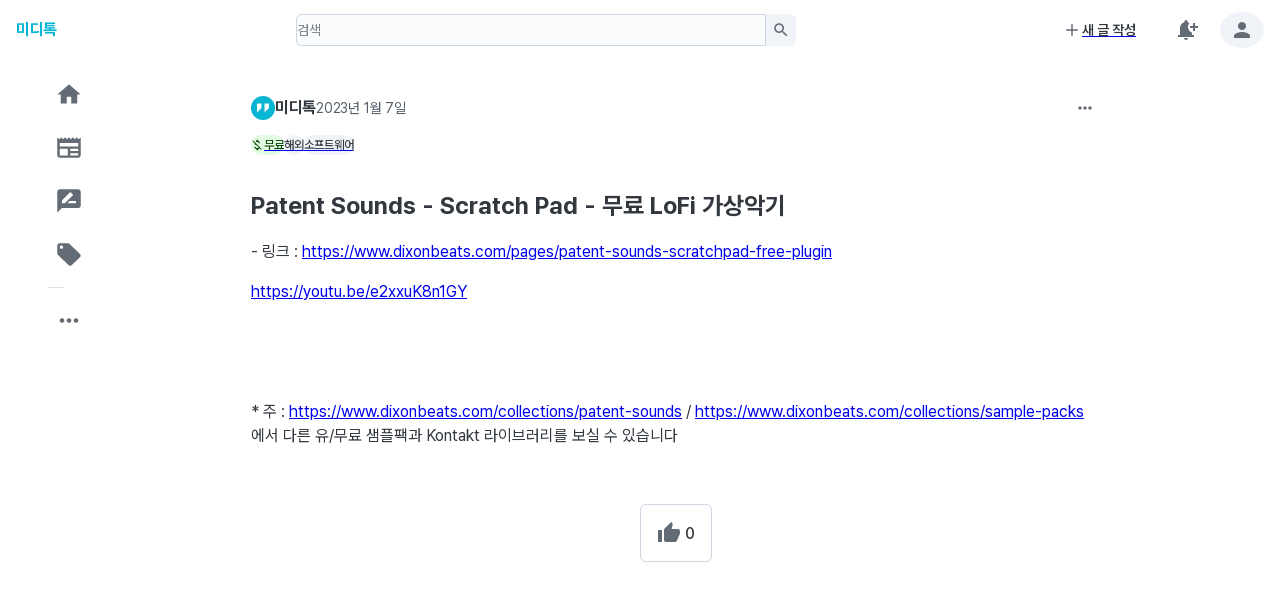

--- FILE ---
content_type: text/css; charset=UTF-8
request_url: https://miditalk.com/_next/static/css/702dcd4e7769c0c8.css
body_size: 5036
content:
@charset "UTF-8";*,:after,:before{box-sizing:border-box;background-repeat:no-repeat}:after,:before{text-decoration:inherit;vertical-align:inherit}:where(:root){cursor:default;line-height:1.5;overflow-wrap:break-word;-moz-tab-size:4;tab-size:4;-webkit-tap-highlight-color:transparent;-webkit-text-size-adjust:100%}:where(body){margin:0}:where(h1){font-size:2em;margin:.67em 0}:where(dl,ol,ul) :where(dl,ol,ul){margin:0}:where(hr){color:inherit;height:0}:where(nav) :where(ol,ul){list-style-type:none;padding:0}:where(nav li):before{content:"\200B";float:left}:where(pre){font-family:monospace,monospace;font-size:1em;overflow:auto}:where(abbr[title]){text-decoration:underline;-webkit-text-decoration:underline dotted;text-decoration:underline dotted}:where(b,strong){font-weight:bolder}:where(code,kbd,samp){font-family:monospace,monospace;font-size:1em}:where(small){font-size:80%}:where(audio,canvas,iframe,img,svg,video){vertical-align:middle}:where(iframe){border-style:none}:where(svg:not([fill])){fill:currentColor}:where(table){border-collapse:collapse;border-color:inherit;text-indent:0}:where(button,input,select){margin:0}:where(button,[type=button i],[type=reset i],[type=submit i]){-webkit-appearance:button}:where(fieldset){border:1px solid #a0a0a0}:where(progress){vertical-align:baseline}:where(textarea){margin:0;resize:vertical}:where([type=search i]){-webkit-appearance:textfield;outline-offset:-2px}::-webkit-inner-spin-button,::-webkit-outer-spin-button{height:auto}::-webkit-input-placeholder{color:inherit;opacity:.54}::-webkit-search-decoration{-webkit-appearance:none}::-webkit-file-upload-button{-webkit-appearance:button;font:inherit}:where(dialog){background-color:#fff;border:solid;color:#000;height:-moz-fit-content;height:fit-content;left:0;margin:auto;padding:1em;position:absolute;right:0;width:-moz-fit-content;width:fit-content}:where(dialog:not([open])){display:none}:where(details>summary:first-of-type){display:list-item}:where([aria-busy=true i]){cursor:progress}:where([aria-controls]){cursor:pointer}:where([aria-disabled=true i],[disabled]){cursor:not-allowed}:where([aria-hidden=false i][hidden]){display:initial}:where([aria-hidden=false i][hidden]:not(:focus)){clip:rect(0,0,0,0);position:absolute}:where(button,input,select,textarea){background-color:transparent;border:1px solid WindowFrame;color:inherit;font:inherit;letter-spacing:inherit;padding:.25em .375em}:where(select){-webkit-appearance:none;-moz-appearance:none;appearance:none;background:url("data:image/svg+xml;charset=utf-8,%3Csvg xmlns='http://www.w3.org/2000/svg' width='16' height='4'%3E%3Cpath d='M4 0h6L7 4'/%3E%3C/svg%3E") no-repeat 100% /1em;border-radius:0;padding-right:1em}:where(select[multiple]){background-image:none}:where([type=color i],[type=range i]){border-width:0;padding:0}html{font-family:system-ui,-apple-system,Segoe UI,Roboto,Ubuntu,Cantarell,Noto Sans,sans-serif,Apple Color Emoji,Segoe UI Emoji,Segoe UI Symbol,Noto Color Emoji}code,kbd,pre,samp{font-family:ui-monospace,Menlo,Consolas,Roboto Mono,"Ubuntu Monospace",Noto Mono,Oxygen Mono,Liberation Mono,monospace,Apple Color Emoji,Segoe UI Emoji,Segoe UI Symbol,Noto Color Emoji}

/*!
 * Quill Editor v2.0.2
 * https://quilljs.com
 * Copyright (c) 2017-2024, Slab
 * Copyright (c) 2014, Jason Chen
 * Copyright (c) 2013, salesforce.com
 */.ql-container{box-sizing:border-box;font-family:Helvetica,Arial,sans-serif;font-size:13px;height:100%;margin:0;position:relative}.ql-container.ql-disabled .ql-tooltip{visibility:hidden}.ql-container:not(.ql-disabled) li[data-list=checked]>.ql-ui,.ql-container:not(.ql-disabled) li[data-list=unchecked]>.ql-ui{cursor:pointer}.ql-clipboard{left:-100000px;height:1px;overflow-y:hidden;position:absolute;top:50%}.ql-clipboard p{margin:0;padding:0}.ql-editor{box-sizing:border-box;counter-reset:list-0 list-1 list-2 list-3 list-4 list-5 list-6 list-7 list-8 list-9;line-height:1.42;height:100%;outline:none;overflow-y:auto;padding:12px 15px;tab-size:4;-moz-tab-size:4;text-align:left;white-space:pre-wrap;word-wrap:break-word}.ql-editor>*{cursor:text}.ql-editor blockquote,.ql-editor h1,.ql-editor h2,.ql-editor h3,.ql-editor h4,.ql-editor h5,.ql-editor h6,.ql-editor ol,.ql-editor p,.ql-editor pre{margin:0;padding:0}@supports (counter-set:none){.ql-editor h1,.ql-editor h2,.ql-editor h3,.ql-editor h4,.ql-editor h5,.ql-editor h6,.ql-editor p{counter-set:list-0 list-1 list-2 list-3 list-4 list-5 list-6 list-7 list-8 list-9}}@supports not (counter-set:none){.ql-editor h1,.ql-editor h2,.ql-editor h3,.ql-editor h4,.ql-editor h5,.ql-editor h6,.ql-editor p{counter-reset:list-0 list-1 list-2 list-3 list-4 list-5 list-6 list-7 list-8 list-9}}.ql-editor table{border-collapse:collapse}.ql-editor td{border:1px solid #000;padding:2px 5px}.ql-editor li,.ql-editor ol{padding-left:1.5em}.ql-editor li{list-style-type:none;position:relative}.ql-editor li>.ql-ui:before{display:inline-block;margin-left:-1.5em;margin-right:.3em;text-align:right;white-space:nowrap;width:1.2em}.ql-editor li[data-list=checked]>.ql-ui,.ql-editor li[data-list=unchecked]>.ql-ui{color:#777}.ql-editor li[data-list=bullet]>.ql-ui:before{content:"\2022"}.ql-editor li[data-list=checked]>.ql-ui:before{content:"\2611"}.ql-editor li[data-list=unchecked]>.ql-ui:before{content:"\2610"}@supports (counter-set:none){.ql-editor li[data-list]{counter-set:list-1 list-2 list-3 list-4 list-5 list-6 list-7 list-8 list-9}}@supports not (counter-set:none){.ql-editor li[data-list]{counter-reset:list-1 list-2 list-3 list-4 list-5 list-6 list-7 list-8 list-9}}.ql-editor li[data-list=ordered]{counter-increment:list-0}.ql-editor li[data-list=ordered]>.ql-ui:before{content:counter(list-0,decimal) ". "}.ql-editor li[data-list=ordered].ql-indent-1{counter-increment:list-1}.ql-editor li[data-list=ordered].ql-indent-1>.ql-ui:before{content:counter(list-1,lower-alpha) ". "}@supports (counter-set:none){.ql-editor li[data-list].ql-indent-1{counter-set:list-2 list-3 list-4 list-5 list-6 list-7 list-8 list-9}}@supports not (counter-set:none){.ql-editor li[data-list].ql-indent-1{counter-reset:list-2 list-3 list-4 list-5 list-6 list-7 list-8 list-9}}.ql-editor li[data-list=ordered].ql-indent-2{counter-increment:list-2}.ql-editor li[data-list=ordered].ql-indent-2>.ql-ui:before{content:counter(list-2,lower-roman) ". "}@supports (counter-set:none){.ql-editor li[data-list].ql-indent-2{counter-set:list-3 list-4 list-5 list-6 list-7 list-8 list-9}}@supports not (counter-set:none){.ql-editor li[data-list].ql-indent-2{counter-reset:list-3 list-4 list-5 list-6 list-7 list-8 list-9}}.ql-editor li[data-list=ordered].ql-indent-3{counter-increment:list-3}.ql-editor li[data-list=ordered].ql-indent-3>.ql-ui:before{content:counter(list-3,decimal) ". "}@supports (counter-set:none){.ql-editor li[data-list].ql-indent-3{counter-set:list-4 list-5 list-6 list-7 list-8 list-9}}@supports not (counter-set:none){.ql-editor li[data-list].ql-indent-3{counter-reset:list-4 list-5 list-6 list-7 list-8 list-9}}.ql-editor li[data-list=ordered].ql-indent-4{counter-increment:list-4}.ql-editor li[data-list=ordered].ql-indent-4>.ql-ui:before{content:counter(list-4,lower-alpha) ". "}@supports (counter-set:none){.ql-editor li[data-list].ql-indent-4{counter-set:list-5 list-6 list-7 list-8 list-9}}@supports not (counter-set:none){.ql-editor li[data-list].ql-indent-4{counter-reset:list-5 list-6 list-7 list-8 list-9}}.ql-editor li[data-list=ordered].ql-indent-5{counter-increment:list-5}.ql-editor li[data-list=ordered].ql-indent-5>.ql-ui:before{content:counter(list-5,lower-roman) ". "}@supports (counter-set:none){.ql-editor li[data-list].ql-indent-5{counter-set:list-6 list-7 list-8 list-9}}@supports not (counter-set:none){.ql-editor li[data-list].ql-indent-5{counter-reset:list-6 list-7 list-8 list-9}}.ql-editor li[data-list=ordered].ql-indent-6{counter-increment:list-6}.ql-editor li[data-list=ordered].ql-indent-6>.ql-ui:before{content:counter(list-6,decimal) ". "}@supports (counter-set:none){.ql-editor li[data-list].ql-indent-6{counter-set:list-7 list-8 list-9}}@supports not (counter-set:none){.ql-editor li[data-list].ql-indent-6{counter-reset:list-7 list-8 list-9}}.ql-editor li[data-list=ordered].ql-indent-7{counter-increment:list-7}.ql-editor li[data-list=ordered].ql-indent-7>.ql-ui:before{content:counter(list-7,lower-alpha) ". "}@supports (counter-set:none){.ql-editor li[data-list].ql-indent-7{counter-set:list-8 list-9}}@supports not (counter-set:none){.ql-editor li[data-list].ql-indent-7{counter-reset:list-8 list-9}}.ql-editor li[data-list=ordered].ql-indent-8{counter-increment:list-8}.ql-editor li[data-list=ordered].ql-indent-8>.ql-ui:before{content:counter(list-8,lower-roman) ". "}@supports (counter-set:none){.ql-editor li[data-list].ql-indent-8{counter-set:list-9}}@supports not (counter-set:none){.ql-editor li[data-list].ql-indent-8{counter-reset:list-9}}.ql-editor li[data-list=ordered].ql-indent-9{counter-increment:list-9}.ql-editor li[data-list=ordered].ql-indent-9>.ql-ui:before{content:counter(list-9,decimal) ". "}.ql-editor .ql-indent-1:not(.ql-direction-rtl){padding-left:3em}.ql-editor li.ql-indent-1:not(.ql-direction-rtl){padding-left:4.5em}.ql-editor .ql-indent-1.ql-direction-rtl.ql-align-right{padding-right:3em}.ql-editor li.ql-indent-1.ql-direction-rtl.ql-align-right{padding-right:4.5em}.ql-editor .ql-indent-2:not(.ql-direction-rtl){padding-left:6em}.ql-editor li.ql-indent-2:not(.ql-direction-rtl){padding-left:7.5em}.ql-editor .ql-indent-2.ql-direction-rtl.ql-align-right{padding-right:6em}.ql-editor li.ql-indent-2.ql-direction-rtl.ql-align-right{padding-right:7.5em}.ql-editor .ql-indent-3:not(.ql-direction-rtl){padding-left:9em}.ql-editor li.ql-indent-3:not(.ql-direction-rtl){padding-left:10.5em}.ql-editor .ql-indent-3.ql-direction-rtl.ql-align-right{padding-right:9em}.ql-editor li.ql-indent-3.ql-direction-rtl.ql-align-right{padding-right:10.5em}.ql-editor .ql-indent-4:not(.ql-direction-rtl){padding-left:12em}.ql-editor li.ql-indent-4:not(.ql-direction-rtl){padding-left:13.5em}.ql-editor .ql-indent-4.ql-direction-rtl.ql-align-right{padding-right:12em}.ql-editor li.ql-indent-4.ql-direction-rtl.ql-align-right{padding-right:13.5em}.ql-editor .ql-indent-5:not(.ql-direction-rtl){padding-left:15em}.ql-editor li.ql-indent-5:not(.ql-direction-rtl){padding-left:16.5em}.ql-editor .ql-indent-5.ql-direction-rtl.ql-align-right{padding-right:15em}.ql-editor li.ql-indent-5.ql-direction-rtl.ql-align-right{padding-right:16.5em}.ql-editor .ql-indent-6:not(.ql-direction-rtl){padding-left:18em}.ql-editor li.ql-indent-6:not(.ql-direction-rtl){padding-left:19.5em}.ql-editor .ql-indent-6.ql-direction-rtl.ql-align-right{padding-right:18em}.ql-editor li.ql-indent-6.ql-direction-rtl.ql-align-right{padding-right:19.5em}.ql-editor .ql-indent-7:not(.ql-direction-rtl){padding-left:21em}.ql-editor li.ql-indent-7:not(.ql-direction-rtl){padding-left:22.5em}.ql-editor .ql-indent-7.ql-direction-rtl.ql-align-right{padding-right:21em}.ql-editor li.ql-indent-7.ql-direction-rtl.ql-align-right{padding-right:22.5em}.ql-editor .ql-indent-8:not(.ql-direction-rtl){padding-left:24em}.ql-editor li.ql-indent-8:not(.ql-direction-rtl){padding-left:25.5em}.ql-editor .ql-indent-8.ql-direction-rtl.ql-align-right{padding-right:24em}.ql-editor li.ql-indent-8.ql-direction-rtl.ql-align-right{padding-right:25.5em}.ql-editor .ql-indent-9:not(.ql-direction-rtl){padding-left:27em}.ql-editor li.ql-indent-9:not(.ql-direction-rtl){padding-left:28.5em}.ql-editor .ql-indent-9.ql-direction-rtl.ql-align-right{padding-right:27em}.ql-editor li.ql-indent-9.ql-direction-rtl.ql-align-right{padding-right:28.5em}.ql-editor li.ql-direction-rtl{padding-right:1.5em}.ql-editor li.ql-direction-rtl>.ql-ui:before{margin-left:.3em;margin-right:-1.5em;text-align:left}.ql-editor table{table-layout:fixed;width:100%}.ql-editor table td{outline:none}.ql-editor .ql-code-block-container{font-family:monospace}.ql-editor .ql-video{display:block;max-width:100%}.ql-editor .ql-video.ql-align-center{margin:0 auto}.ql-editor .ql-video.ql-align-right{margin:0 0 0 auto}.ql-editor .ql-bg-black{background-color:#000}.ql-editor .ql-bg-red{background-color:#e60000}.ql-editor .ql-bg-orange{background-color:#f90}.ql-editor .ql-bg-yellow{background-color:#ff0}.ql-editor .ql-bg-green{background-color:#008a00}.ql-editor .ql-bg-blue{background-color:#06c}.ql-editor .ql-bg-purple{background-color:#93f}.ql-editor .ql-color-white{color:#fff}.ql-editor .ql-color-red{color:#e60000}.ql-editor .ql-color-orange{color:#f90}.ql-editor .ql-color-yellow{color:#ff0}.ql-editor .ql-color-green{color:#008a00}.ql-editor .ql-color-blue{color:#06c}.ql-editor .ql-color-purple{color:#93f}.ql-editor .ql-font-serif{font-family:Georgia,Times New Roman,serif}.ql-editor .ql-font-monospace{font-family:Monaco,Courier New,monospace}.ql-editor .ql-size-small{font-size:.75em}.ql-editor .ql-size-large{font-size:1.5em}.ql-editor .ql-size-huge{font-size:2.5em}.ql-editor .ql-direction-rtl{direction:rtl;text-align:inherit}.ql-editor .ql-align-center{text-align:center}.ql-editor .ql-align-justify{text-align:justify}.ql-editor .ql-align-right{text-align:right}.ql-editor .ql-ui{position:absolute}.ql-editor.ql-blank:before{color:rgba(0,0,0,.6);content:attr(data-placeholder);font-style:italic;left:15px;pointer-events:none;position:absolute;right:15px}:root{--Header-height:60px;--Navigation-width:72px;--Content-width:850px;--Editor-toolbar-width:75px;--Main-paddingY:16px}body{background-color:var(--joy-palette-background-body);margin:0}#root,body,html{width:100%;height:100%}.notistack-MuiContent div{color:#fff!important}body,body .ql-container{font-family:Pretendard Variable,Pretendard,-apple-system,BlinkMacSystemFont,system-ui,Roboto,Helvetica Neue,Segoe UI,Apple SD Gothic Neo,Noto Sans KR,Malgun Gothic,Apple Color Emoji,Segoe UI Emoji,Segoe UI Symbol,sans-serif}.post-title{font-size:1.5rem}.post__content img{max-width:100%}.post__content a{word-break:break-all}.post__content .ql-video{width:100%;height:auto;height:478px;max-width:100vw}body{.ql-container,.ql-editor{height:unset;min-height:500px}.ql-toolbar{position:-webkit-sticky;position:sticky;z-index:1010;top:var(--Header-height)}.ql-editor img{max-width:100%}.ql-editor{line-height:1.6em}.ql-editor ol,.ql-editor ul{padding-left:0}.ql-editor ul>li:before{font-size:1.5rem}.ql-editor li{padding-top:5.5px;padding-bottom:5.5px}.ql-editor .ql-video{width:100%;height:auto;height:478px;max-width:100vw}.ql-container.ql-snow,.ql-toolbar.ql-snow{border-color:var(--joy-palette-neutral-outlinedBorder)}.ql-editor{padding-bottom:5em}.ql-toolbar .ql-picker-item,.ql-toolbar .ql-picker-label,.ql-toolbar button{color:var(--joy-palette-neutral-outlinedDisabledColor);fill:var(--joy-palette-neutral-outlinedDisabledColor);stroke:var(--joy-palette-neutral-outlinedDisabledColor)}.ql-snow.ql-toolbar button .ql-fill,.ql-toolbar .ql-picker-item .ql-fill,.ql-toolbar .ql-picker-label .ql-fill{fill:var(--joy-palette-neutral-outlinedDisabledColor)}.ql-snow.ql-toolbar button .ql-stroke,.ql-toolbar .ql-picker-item .ql-stroke,.ql-toolbar .ql-picker-label .ql-stroke{stroke:var(--joy-palette-neutral-outlinedDisabledColor)}.ql-snow .ql-toolbar .ql-picker-item.ql-selected,.ql-snow .ql-toolbar .ql-picker-item:hover,.ql-snow .ql-toolbar .ql-picker-label.ql-active,.ql-snow .ql-toolbar .ql-picker-label:hover,.ql-snow .ql-toolbar button.ql-active,.ql-snow .ql-toolbar button:focus,.ql-snow .ql-toolbar button:hover,.ql-snow.ql-toolbar .ql-picker-item.ql-selected,.ql-snow.ql-toolbar .ql-picker-item:hover,.ql-snow.ql-toolbar .ql-picker-label.ql-active,.ql-snow.ql-toolbar .ql-picker-label:hover,.ql-snow.ql-toolbar button.ql-active,.ql-snow.ql-toolbar button:focus,.ql-snow.ql-toolbar button:hover{color:var(--joy-palette-neutral-plainColor)}.ql-snow .ql-toolbar .ql-picker-item.ql-selected .ql-fill,.ql-snow .ql-toolbar .ql-picker-item.ql-selected .ql-stroke.ql-fill,.ql-snow .ql-toolbar .ql-picker-item:hover .ql-fill,.ql-snow .ql-toolbar .ql-picker-item:hover .ql-stroke.ql-fill,.ql-snow .ql-toolbar .ql-picker-label.ql-active .ql-fill,.ql-snow .ql-toolbar .ql-picker-label.ql-active .ql-stroke.ql-fill,.ql-snow .ql-toolbar .ql-picker-label:hover .ql-fill,.ql-snow .ql-toolbar .ql-picker-label:hover .ql-stroke.ql-fill,.ql-snow .ql-toolbar button.ql-active .ql-fill,.ql-snow .ql-toolbar button.ql-active .ql-stroke.ql-fill,.ql-snow .ql-toolbar button:focus .ql-fill,.ql-snow .ql-toolbar button:focus .ql-stroke.ql-fill,.ql-snow .ql-toolbar button:hover .ql-fill,.ql-snow .ql-toolbar button:hover .ql-stroke.ql-fill,.ql-snow.ql-toolbar .ql-picker-item.ql-selected .ql-fill,.ql-snow.ql-toolbar .ql-picker-item.ql-selected .ql-stroke.ql-fill,.ql-snow.ql-toolbar .ql-picker-item:hover .ql-fill,.ql-snow.ql-toolbar .ql-picker-item:hover .ql-stroke.ql-fill,.ql-snow.ql-toolbar .ql-picker-label.ql-active .ql-fill,.ql-snow.ql-toolbar .ql-picker-label.ql-active .ql-stroke.ql-fill,.ql-snow.ql-toolbar .ql-picker-label:hover .ql-fill,.ql-snow.ql-toolbar .ql-picker-label:hover .ql-stroke.ql-fill,.ql-snow.ql-toolbar button.ql-active .ql-fill,.ql-snow.ql-toolbar button.ql-active .ql-stroke.ql-fill,.ql-snow.ql-toolbar button:focus .ql-fill,.ql-snow.ql-toolbar button:focus .ql-stroke.ql-fill,.ql-snow.ql-toolbar button:hover .ql-fill,.ql-snow.ql-toolbar button:hover .ql-stroke.ql-fill{fill:var(--joy-palette-neutral-plainColor)}.ql-snow .ql-toolbar .ql-picker-item.ql-selected .ql-stroke,.ql-snow .ql-toolbar .ql-picker-item.ql-selected .ql-stroke-miter,.ql-snow .ql-toolbar .ql-picker-item:hover .ql-stroke,.ql-snow .ql-toolbar .ql-picker-item:hover .ql-stroke-miter,.ql-snow .ql-toolbar .ql-picker-label.ql-active .ql-stroke,.ql-snow .ql-toolbar .ql-picker-label.ql-active .ql-stroke-miter,.ql-snow .ql-toolbar .ql-picker-label:hover .ql-stroke,.ql-snow .ql-toolbar .ql-picker-label:hover .ql-stroke-miter,.ql-snow .ql-toolbar button.ql-active .ql-stroke,.ql-snow .ql-toolbar button.ql-active .ql-stroke-miter,.ql-snow .ql-toolbar button:focus .ql-stroke,.ql-snow .ql-toolbar button:focus .ql-stroke-miter,.ql-snow .ql-toolbar button:hover .ql-stroke,.ql-snow .ql-toolbar button:hover .ql-stroke-miter,.ql-snow.ql-toolbar .ql-picker-item.ql-selected .ql-stroke,.ql-snow.ql-toolbar .ql-picker-item.ql-selected .ql-stroke-miter,.ql-snow.ql-toolbar .ql-picker-item:hover .ql-stroke,.ql-snow.ql-toolbar .ql-picker-item:hover .ql-stroke-miter,.ql-snow.ql-toolbar .ql-picker-label.ql-active .ql-stroke,.ql-snow.ql-toolbar .ql-picker-label.ql-active .ql-stroke-miter,.ql-snow.ql-toolbar .ql-picker-label:hover .ql-stroke,.ql-snow.ql-toolbar .ql-picker-label:hover .ql-stroke-miter,.ql-snow.ql-toolbar button.ql-active .ql-stroke,.ql-snow.ql-toolbar button.ql-active .ql-stroke-miter,.ql-snow.ql-toolbar button:focus .ql-stroke,.ql-snow.ql-toolbar button:focus .ql-stroke-miter,.ql-snow.ql-toolbar button:hover .ql-stroke,.ql-snow.ql-toolbar button:hover .ql-stroke-miter{stroke:var(--joy-palette-neutral-plainColor)}.ql-snow .ql-picker-options{background-color:var(--joy-palette-neutral-softHoverBg)}.ql-snow .ql-tooltip,.ql-toolbar.ql-snow .ql-picker.ql-expanded .ql-picker-label,.ql-toolbar.ql-snow .ql-picker.ql-expanded .ql-picker-options{border-color:var(--joy-palette-neutral-softHoverBg)}.ql-snow .ql-tooltip{background-color:var(--joy-palette-neutral-softHoverBg);color:var(--joy-palette-neutral-softColor);z-index:1011}.ql-snow .ql-tooltip:before{content:"URL:"}.ql-snow .ql-tooltip input[type=text]{border-color:var(--joy-palette-neutral-softColor)}.ql-snow a{color:var(--joy-palette-primary-plainColor)}.ql-container,.ql-toolbar{font-size:var(--joy-fontSize-md,1rem);background-color:var(--joy-palette-background-surface)}.ql-editor ol li:not(.ql-direction-rtl),.ql-editor ul li:not(.ql-direction-rtl){padding-left:2em}.ql-editor ol li.ql-direction-rtl,.ql-editor ul li.ql-direction-rtl{padding-right:2em}.ql-editor .ql-indent-1:not(.ql-direction-rtl){padding-left:2em}.ql-editor li.ql-indent-1:not(.ql-direction-rtl){padding-left:3.5em}.ql-editor .ql-indent-1.ql-direction-rtl.ql-align-right{padding-right:2em}.ql-editor li.ql-indent-1.ql-direction-rtl.ql-align-right{padding-right:3.5em}.ql-editor .ql-indent-2:not(.ql-direction-rtl){padding-left:4em}.ql-editor li.ql-indent-2:not(.ql-direction-rtl){padding-left:5.5em}.ql-editor .ql-indent-2.ql-direction-rtl.ql-align-right{padding-right:4em}.ql-editor li.ql-indent-2.ql-direction-rtl.ql-align-right{padding-right:5.5em}.ql-editor .ql-indent-3:not(.ql-direction-rtl){padding-left:6em}.ql-editor li.ql-indent-3:not(.ql-direction-rtl){padding-left:7.5em}.ql-editor .ql-indent-3.ql-direction-rtl.ql-align-right{padding-right:6em}.ql-editor li.ql-indent-3.ql-direction-rtl.ql-align-right{padding-right:7.5em}.ql-editor .ql-indent-4:not(.ql-direction-rtl){padding-left:8em}.ql-editor li.ql-indent-4:not(.ql-direction-rtl){padding-left:9.5em}.ql-editor .ql-indent-4.ql-direction-rtl.ql-align-right{padding-right:8em}.ql-editor li.ql-indent-4.ql-direction-rtl.ql-align-right{padding-right:9.5em}.ql-editor .ql-indent-5:not(.ql-direction-rtl){padding-left:10em}.ql-editor li.ql-indent-5:not(.ql-direction-rtl){padding-left:11.5em}.ql-editor .ql-indent-5.ql-direction-rtl.ql-align-right{padding-right:10em}.ql-editor li.ql-indent-5.ql-direction-rtl.ql-align-right{padding-right:11.5em}.ql-editor .ql-indent-6:not(.ql-direction-rtl){padding-left:12em}.ql-editor li.ql-indent-6:not(.ql-direction-rtl){padding-left:13.5em}.ql-editor .ql-indent-6.ql-direction-rtl.ql-align-right{padding-right:12em}.ql-editor li.ql-indent-6.ql-direction-rtl.ql-align-right{padding-right:13.5em}.ql-editor .ql-indent-7:not(.ql-direction-rtl){padding-left:14em}.ql-editor li.ql-indent-7:not(.ql-direction-rtl){padding-left:15.5em}.ql-editor .ql-indent-7.ql-direction-rtl.ql-align-right{padding-right:14em}.ql-editor li.ql-indent-7.ql-direction-rtl.ql-align-right{padding-right:15.5em}.ql-editor .ql-indent-8:not(.ql-direction-rtl){padding-left:16em}.ql-editor li.ql-indent-8:not(.ql-direction-rtl){padding-left:17.5em}.ql-editor .ql-indent-8.ql-direction-rtl.ql-align-right{padding-right:16em}.ql-editor li.ql-indent-8.ql-direction-rtl.ql-align-right{padding-right:17.5em}.ql-editor .ql-indent-9:not(.ql-direction-rtl){padding-left:18em}.ql-editor li.ql-indent-9:not(.ql-direction-rtl){padding-left:19.5em}.ql-editor .ql-indent-9.ql-direction-rtl.ql-align-right{padding-right:18em}.ql-editor li.ql-indent-9.ql-direction-rtl.ql-align-right{padding-right:19.5em}.ql-snow .ql-tooltip[data-mode=link]:before{content:"링크:"}.ql-snow .ql-tooltip[data-mode=video]:before{content:"영상 주소:"}.ql-snow .ql-tooltip.ql-editing a.ql-action:after{content:"저장"}.ql-snow .ql-tooltip a.ql-action:after{content:"편집"}.ql-snow .ql-tooltip a.ql-remove:before{content:"삭제"}}.ce-title-header br{display:none!important}.ce-block__content,.ce-toolbar__content,.post__content{max-width:min(var(--Content-width),calc(100% - var(--Editor-toolbar-width)))}@media (max-width:650px){body .ce-block__content,body .ce-toolbar__content,body .post__content{max-width:var(--Content-width)}body .codex-editor{z-index:1001}body .codex-editor-overlay{z-index:1000}body .ce-toolbar__plus,body .ce-toolbar__settings-btn{z-index:1002}body .ce-popover__overlay{z-index:1003}body .ce-popover{z-index:1004;bottom:calc(var(--offset) + env(safe-area-inset-bottom) + var(--Navigation-width))}body .cdx-notifies{bottom:calc(20px + var(--Navigation-width))}}body .cdx-notifies{color:#000}body .cdx-search-field{display:none}:root .ce-popover{--color-border:var(--joy-palette-neutral-softBg);--color-shadow:rgba(13,20,33,.13);--color-background:var(--joy-palette-neutral-softBg);--color-text-primary:var(--joy-palette-text-primary);--color-text-secondary:var(--joy-palette-text-secondary);--color-border-icon:hsla(240,3%,79%,.48);--color-border-icon-disabled:#eff0f1;--color-text-icon-active:var(--joy-palette-primary-plainColor);--color-background-icon-active:rgba(56,138,229,.1);--color-background-item-focus:rgba(34,186,255,.08);--color-shadow-item-focus:rgba(7,161,227,.08);--color-background-item-hover:var(--joy-palette-neutral-softHoverBg);--color-background-item-confirm:#e24a4a;--color-background-item-confirm-hover:#ce4343}.ce-conversion-tool__icon,.ce-popover-item__icon{background:var(--joy-palette-neutral-solidColor);color:var(--joy-palette-neutral-solidBg)}.cdx-search-field__icon svg{color:var(--joy-palette-text-secondary)}.cdx-search-field__input::placeholder{color:var(--joy-palette-text-secondary)}body .embed-tool__caption,body .embed-tool__url,body .image-tool__caption,body .image-tool__tune{display:none}.image-tool__image-picture{max-width:100%}.ce-block--selected .ce-block__content{background:var(--joy-palette-primary-softBg);border-color:var(--joy-palette-primary-softBg);color:inherit}body .ce-block{animation:none}body .cdx-block{padding:0}.cdx-button,.ce-conversion-toolbar,.ce-inline-toolbar,.ce-popover,.ce-settings,.ce-settings__button,.ce-toolbar__plus,.ce-toolbar__settings-btn,.codex-editor--narrow .ce-toolbox{background:var(--joy-palette-neutral-softBg);border-color:var(--joy-palette-neutral-softBg);color:inherit}.cdx-settings-button,.ce-conversion-tool,.ce-conversion-toolbar__label,.ce-inline-tool,.ce-toolbar__plus,.ce-toolbox__button{color:inherit}::selection{background:var(--joy-palette-primary-solidActiveBg);color:var(--joy-palette-primary-solidColor)}.cdx-button:hover,.cdx-settings-button:hover,.ce-conversion-tool:hover,.ce-conversion-toolbar__dropdown:hover,.ce-inline-tool:hover,.ce-inline-toolbar__dropdown:hover,.ce-popover__item:hover,.ce-settings__button:hover,.ce-toolbar__plus:hover,.ce-toolbar__settings-btn:hover,.ce-toolbox__button--active,.ce-toolbox__button:hover{background:var(--joy-palette-neutral-softHoverBg);color:inherit}.codex-editor .ce-inline-tool--active{color:var(--joy-palette-primary-plainColor)}.cdx-notify--error{background:#fb5d5d!important}.cdx-notify__cross:after,.cdx-notify__cross:before{background:#fff}h1.ce-header,h1.ce-title-header{padding:.2em 0 3px;margin:0;line-height:1.6em;font-size:1.5rem;outline:none}.codex-editor{font-size:.95rem}h2.ce-header{font-size:1.2rem}.ce-title-header div,.ce-title-header p{padding:0!important;margin:0!important}.editorjs-title .ce-toolbar{display:none!important}body .error .codex-editor .ce-block__content :before{color:var(--joy-palette-danger-plainColor)}.editorjs-comment .ce-toolbar{display:none!important}.editorjs-comment .ce-block__content{max-width:unset}body .cdx-list{padding-left:40px}:root{--white:#fff;--black:#2e2b29;--black-contrast:#110f0e;--gray-1:rgba(61,37,20,.05);--gray-2:rgba(61,37,20,.08);--gray-3:rgba(61,37,20,.12);--gray-4:rgba(53,38,28,.3);--gray-5:rgba(28,25,23,.6);--green:#22c55e;--purple:#6a00f5;--purple-contrast:#5800cc;--purple-light:rgba(88,5,255,.05);--yellow-contrast:#facc15;--yellow:rgba(250,204,21,.4);--yellow-light:#fffae5;--red:#ff5c33;--red-light:#ffebe5;--shadow:0px 12px 33px 0px rgba(0,0,0,.06),0px 3.618px 9.949px 0px rgba(0,0,0,.04)}.tiptap{:first-child{margin-top:0}ol ol,ol ul,ul ol,ul ul{padding-left:1.5em}img{max-width:100%}div[data-youtube-video]{cursor:move;padding-right:1.5rem;iframe{display:block;min-height:200px;min-width:200px;outline:0 solid transparent;width:100%;height:auto;height:478px;max-width:100vw}}div[data-instagram-video]{cursor:move;padding-right:1.5rem;iframe{display:block;min-height:200px;min-width:326px;outline:0 solid transparent;max-width:100vw}}p{min-height:1rem}}.tiptap-editor .tiptap{div[data-youtube-video]{iframe{border:.5rem solid var(--black-contrast)}&.ProseMirror-selectednode iframe{outline:3px solid var(--purple);transition:outline .15s}}div[data-instagram-video]{iframe{border:.5rem solid var(--black-contrast)}&.ProseMirror-selectednode iframe{outline:3px solid var(--purple);transition:outline .15s}}}.MuiModalDialog-root .control-group{top:0}

--- FILE ---
content_type: text/x-component
request_url: https://miditalk.com/tag/deal_free?_rsc=ubl1l
body_size: -360
content:
0:{"b":"tnGQCAJwqj0vrFLgnPMle","f":[["children","(miditalk)","children","(main)","children","tag",["tag",{"children":[["chip","deal_free","d"],{"children":["__PAGE__",{}]}]}],null,null]],"S":false}


--- FILE ---
content_type: application/javascript; charset=UTF-8
request_url: https://miditalk.com/_next/static/chunks/app/(miditalk)/%40navigation/default-597dbb6ddcaff53a.js
body_size: 1635
content:
(self.webpackChunk_N_E=self.webpackChunk_N_E||[]).push([[3448],{63639:(e,r,s)=>{Promise.resolve().then(s.bind(s,52133))},52133:(e,r,s)=>{"use strict";s.d(r,{default:()=>_});var t=s(95155),i=s(76046),l=s(90906),a=s(91055),n=s(24584),o=s(52551),c=s(40388),d=s(47240),h=s(2138),x=s(53440),u=s(41963),j=s(85430),m=s(24297),f=s(5700),A=s(12115),p=s(67396),b=s(33361),v=s(76403),g=s(7837),y=s(7831),C=s(13257),k=s(16270),P=s(48200),w=s(20630),N=s(24010);function S(){let[e,r]=(0,A.useState)(),{enqueueSnackbar:s}=(0,y.dh)(),{sm:i}=(0,m.P)(),a=(0,A.useCallback)(e=>{r(e.currentTarget)},[r]),o=(0,A.useCallback)(e=>{void 0!==e&&(e.stopPropagation&&e.stopPropagation(),e.preventDefault&&e.preventDefault()),r(void 0)},[r]),h=(0,A.useCallback)(()=>{s("클립보드에 이메일 주소를 복사했습니다.")},[s]);return(0,t.jsxs)(t.Fragment,{children:[(0,t.jsx)(l.A,{title:"더 보기",placement:i?"right":"top",children:(0,t.jsx)(d.A,{onClick:a,"aria-label":"더 보기",children:(0,t.jsx)(c.A,{children:(0,t.jsx)(N.A,{})})})}),(0,t.jsx)(b.N,{open:!!e,anchorEl:e,disablePortal:!0,placement:i?"bottom-start":"top-end",modifiers:[{name:"offset",options:{offset:[8,8]}}],children:(0,t.jsx)(v.x,{onClickAway:o,children:(0,t.jsxs)(k.A,{size:"sm",children:[(0,t.jsx)(p.default,{href:"/music_intro",children:(0,t.jsx)(P.A,{children:"나의 음악/음원"})}),(0,t.jsx)(p.default,{href:"/qna",children:(0,t.jsx)(P.A,{children:"질문"})}),(0,t.jsx)(n.A,{}),(0,t.jsx)(p.default,{href:"/notice",children:(0,t.jsx)(P.A,{children:"공지사항"})}),(0,t.jsx)(n.A,{}),(0,t.jsx)(p.default,{href:"/rule",children:(0,t.jsx)(P.A,{children:"이용규칙"})}),(0,t.jsx)(p.default,{href:"/privacy",children:(0,t.jsx)(P.A,{children:"개인정보 처리방침"})}),(0,t.jsx)(n.A,{}),(0,t.jsx)(g.CopyToClipboard,{text:"service@miditalk.com",onCopy:h,children:(0,t.jsx)(P.A,{children:(0,t.jsxs)(C.A,{children:["문의",(0,t.jsx)("br",{}),(0,t.jsx)(w.Ay,{level:"body-xs",children:"service@miditalk.com"})]})})})]})})})]})}function _(){let e=(0,i.usePathname)(),{sm:r}=(0,m.P)();return(0,t.jsxs)(a.A,{sx:{"--List-item-radius":"8px",flexDirection:{xs:"row",sm:"column"},justifyContent:{xs:"space-evenly",sm:"unset"},"& a":{width:"100%"},"& .MuiListItem-root":{p:0,boxSizing:"border-box"},"& .MuiListItemButton-root":{py:{xs:1,sm:1.5},px:{xs:.5,sm:0},boxSizing:"border-box",marginInline:0,marginBlock:0,borderRadius:"var(--IconButton-radius, var(--joy-radius-sm))"},"& .MuiListItemDecorator-root":{color:"inherit",margin:"0 auto"},"& .MuiSvgIcon-root":{margin:"0 auto",fontSize:"1.7rem"}},children:[(0,t.jsx)(o.A,{children:(0,t.jsx)(l.A,{title:"홈",placement:r?"right":"top",children:(0,t.jsx)(f.A,{href:"/","aria-label":"홈",children:(0,t.jsx)(d.A,{"aria-label":"홈",color:"/"===e?"primary":"neutral",children:(0,t.jsx)(c.A,{children:(0,t.jsx)(h.A,{})})})})})}),(0,t.jsx)(o.A,{children:(0,t.jsx)(l.A,{title:"소식",placement:r?"right":"top",children:(0,t.jsx)(f.A,{href:"/news","aria-label":"소식",children:(0,t.jsx)(d.A,{"aria-label":"소식",color:e.startsWith("/news")?"primary":"neutral",children:(0,t.jsx)(c.A,{children:(0,t.jsx)(x.default,{})})})})})}),(0,t.jsx)(o.A,{children:(0,t.jsx)(l.A,{title:"리뷰/강좌",placement:r?"right":"top",children:(0,t.jsx)(f.A,{href:"/review","aria-label":"리뷰/강좌",children:(0,t.jsx)(d.A,{"aria-label":"리뷰/강좌",color:e.startsWith("/review")?"primary":"neutral",children:(0,t.jsx)(c.A,{children:(0,t.jsx)(u.default,{})})})})})}),(0,t.jsx)(o.A,{children:(0,t.jsx)(l.A,{title:"할인/무료",placement:r?"right":"top",children:(0,t.jsx)(f.A,{href:"/deals","aria-label":"할인/무료",children:(0,t.jsx)(d.A,{"aria-label":"할인/무료",color:e.startsWith("/deals")?"primary":"neutral",children:(0,t.jsx)(c.A,{children:(0,t.jsx)(j.default,{})})})})})}),(0,t.jsx)(n.A,{sx:{display:{xs:"none",sm:"inherit"}}}),(0,t.jsx)(o.A,{children:(0,t.jsx)(S,{})})]})}},24297:(e,r,s)=>{"use strict";s.d(r,{P:()=>t});let t=(0,s(99827).v)(e=>({refreshCount:0,refresh:()=>e(e=>({refreshCount:e.refreshCount+1})),loading:!0,setLoading:r=>e(()=>({loading:r})),avatar:void 0,setAvatar:r=>e(()=>({avatar:r})),sm:!1,setsm:r=>e(()=>({sm:r})),md:!1,setmd:r=>e(()=>({md:r}))}))},5700:(e,r,s)=>{"use strict";s.d(r,{A:()=>d});var t=s(95155),i=s(12115),l=s(67396),a=s(76046),n=s(36016),o=s(24297);let c=(0,i.forwardRef)((e,r)=>{let{href:s,children:c,...d}=e,{refresh:h}=(0,o.P)(),x=(0,a.useRouter)(),u=(0,a.usePathname)(),j=(0,a.useSearchParams)(),m=(0,i.useCallback)(async()=>{if(u===s&&j.toString().length<1)return n.Nk.scrollToTop({delay:0,duration:300}),n.sV.scrollEvent.register("end",()=>{x.refresh(),h()}),!1},[s,u,x,j,h]);return(0,t.jsx)(l.default,{ref:r,href:s,onClick:m,style:{textDecoration:"none",color:"currentColor"},...d,children:c})});c.displayName="NavLink";let d=c}},e=>{var r=r=>e(e.s=r);e.O(0,[3057,3113,4839,4820,7831,1821,3277,8628,906,8140,1280,957,4633,8441,1517,7358],()=>r(63639)),_N_E=e.O()}]);

--- FILE ---
content_type: application/javascript; charset=UTF-8
request_url: https://miditalk.com/_next/static/chunks/9916-017584f447f2315a.js
body_size: 1631
content:
"use strict";(self.webpackChunk_N_E=self.webpackChunk_N_E||[]).push([[9916],{61405:(a,t,e)=>{e.d(t,{Hm:()=>i,jJ:()=>l,qG:()=>p});var o=e(52380);let n=a=>t=>"--".concat(a?"".concat(a,"-"):"").concat(t.replace(/^--/,"")),l="data-skip-inverted-colors",r="& :not([".concat(l,"], [").concat(l,"] *)"),c=a=>{var t,e,o,l,r,c,i,p,v,d,g,s,b,h,m,u,C,f,B,k,H,y;let S=n(a.cssVarPrefix);return{"--variant-plainColor":"var(--variant-plainColor) !important","--variant-plainHoverColor":"var(--variant-plainHoverColor) !important","--variant-plainHoverBg":"var(--variant-plainHoverBg) !important","--variant-plainActiveBg":"var(--variant-plainActiveBg) !important","--variant-plainDisabledColor":"var(--variant-plainDisabledColor) !important","--variant-outlinedColor":"var(--variant-outlinedColor) !important","--variant-outlinedBorder":"var(--variant-outlinedBorder) !important","--variant-outlinedHoverColor":"var(--variant-outlinedHoverColor) !important","--variant-outlinedHoverBorder":"var(--variant-outlinedHoverBorder) !important","--variant-outlinedHoverBg":"var(--variant-outlinedHoverBg) !important","--variant-outlinedActiveBg":"var(--variant-outlinedActiveBg) !important","--variant-outlinedDisabledColor":"var(--variant-outlinedDisabledColor) !important","--variant-outlinedDisabledBorder":"var(--variant-outlinedDisabledBorder) !important","--variant-softColor":"var(--variant-softColor) !important","--variant-softHoverColor":"var(--variant-softHoverColor) !important","--variant-softBg":"var(--variant-softBg) !important","--variant-softHoverBg":"var(--variant-softHoverBg) !important","--variant-softActiveBg":"var(--variant-softActiveBg) !important","--variant-softActiveColor":"var(--variant-softActiveColor) !important","--variant-softDisabledColor":"var(--variant-softDisabledColor) !important","--variant-softDisabledBg":"var(--variant-softDisabledBg) !important","--variant-solidColor":"var(--variant-solidColor) !important","--variant-solidBg":"var(--variant-solidBg) !important","--variant-solidHoverBg":"var(--variant-solidHoverBg) !important","--variant-solidActiveBg":"var(--variant-solidActiveBg) !important","--variant-solidDisabledColor":"var(--variant-solidDisabledColor) !important","--variant-solidDisabledBg":"var(--variant-solidDisabledBg) !important","--Badge-ringColor":"var(--Badge-ringColor) !important",colorScheme:"unset",[a.getColorSchemeSelector("light")]:{[S("--palette-focusVisible")]:"".concat(null==(t=a.colorSchemes.light)?void 0:t.palette.focusVisible," !important"),[S("--palette-background-body")]:"".concat(null==(e=a.colorSchemes.light)?void 0:e.palette.background.body," !important"),[S("--palette-background-surface")]:"".concat(null==(o=a.colorSchemes.light)?void 0:o.palette.background.surface," !important"),[S("--palette-background-popup")]:"".concat(null==(l=a.colorSchemes.light)?void 0:l.palette.background.popup," !important"),[S("--palette-background-level1")]:"".concat(null==(r=a.colorSchemes.light)?void 0:r.palette.background.level1," !important"),[S("--palette-background-level2")]:"".concat(null==(c=a.colorSchemes.light)?void 0:c.palette.background.level2," !important"),[S("--palette-background-level3")]:"".concat(null==(i=a.colorSchemes.light)?void 0:i.palette.background.level3," !important"),[S("--palette-text-primary")]:"".concat(null==(p=a.colorSchemes.light)?void 0:p.palette.text.primary," !important"),[S("--palette-text-secondary")]:"".concat(null==(v=a.colorSchemes.light)?void 0:v.palette.text.secondary," !important"),[S("--palette-text-tertiary")]:"".concat(null==(d=a.colorSchemes.light)?void 0:d.palette.text.tertiary," !important"),[S("--palette-divider")]:"".concat(null==(g=a.colorSchemes.light)?void 0:g.palette.divider," !important")},[a.getColorSchemeSelector("dark")]:{[S("--palette-focusVisible")]:"".concat(null==(s=a.colorSchemes.dark)?void 0:s.palette.focusVisible," !important"),[S("--palette-background-body")]:"".concat(null==(b=a.colorSchemes.dark)?void 0:b.palette.background.body," !important"),[S("--palette-background-surface")]:"".concat(null==(h=a.colorSchemes.dark)?void 0:h.palette.background.surface," !important"),[S("--palette-background-popup")]:"".concat(null==(m=a.colorSchemes.dark)?void 0:m.palette.background.popup," !important"),[S("--palette-background-level1")]:"".concat(null==(u=a.colorSchemes.dark)?void 0:u.palette.background.level1," !important"),[S("--palette-background-level2")]:"".concat(null==(C=a.colorSchemes.dark)?void 0:C.palette.background.level2," !important"),[S("--palette-background-level3")]:"".concat(null==(f=a.colorSchemes.dark)?void 0:f.palette.background.level3," !important"),[S("--palette-text-primary")]:"".concat(null==(B=a.colorSchemes.dark)?void 0:B.palette.text.primary," !important"),[S("--palette-text-secondary")]:"".concat(null==(k=a.colorSchemes.dark)?void 0:k.palette.text.secondary," !important"),[S("--palette-text-tertiary")]:"".concat(null==(H=a.colorSchemes.dark)?void 0:H.palette.text.tertiary," !important"),[S("--palette-divider")]:"".concat(null==(y=a.colorSchemes.dark)?void 0:y.palette.divider," !important")}}},i=a=>t=>{let e=void 0!==t.theme?t.theme:t,i=(0,o.A)(e.cssVarPrefix),p=n(e.cssVarPrefix),v=a=>{let t=a.split("-");return i(a,e.palette[t[1]][t[2]])};return{[r]:{"--Badge-ringColor":v("palette-".concat(a,"-solidBg")),"--Icon-color":"currentColor",["".concat(e.getColorSchemeSelector("light"),", ").concat(e.getColorSchemeSelector("dark"))]:{colorScheme:"dark",[p("--palette-focusVisible")]:v("palette-".concat(a,"-200")),[p("--palette-background-body")]:"rgba(0 0 0 / 0.1)",[p("--palette-background-surface")]:"rgba(0 0 0 / 0.06)",[p("--palette-background-popup")]:v("palette-".concat(a,"-700")),[p("--palette-background-level1")]:"rgba(".concat(v("palette-".concat(a,"-darkChannel"))," / 0.2)"),[p("--palette-background-level2")]:"rgba(".concat(v("palette-".concat(a,"-darkChannel"))," / 0.36)"),[p("--palette-background-level3")]:"rgba(".concat(v("palette-".concat(a,"-darkChannel"))," / 0.6)"),[p("--palette-text-primary")]:v("palette-common-white"),[p("--palette-text-secondary")]:v("palette-".concat(a,"-200")),[p("--palette-text-tertiary")]:v("palette-".concat(a,"-300")),[p("--palette-text-icon")]:v("palette-".concat(a,"-200")),[p("--palette-divider")]:"rgba(".concat(v("palette-".concat(a,"-lightChannel"))," / 0.32)"),"--variant-plainColor":v("palette-".concat(a,"-50")),"--variant-plainHoverColor":"#fff","--variant-plainHoverBg":"rgba(".concat(v("palette-".concat(a,"-lightChannel"))," / 0.12)"),"--variant-plainActiveBg":"rgba(".concat(v("palette-".concat(a,"-lightChannel"))," / 0.32)"),"--variant-plainDisabledColor":"rgba(".concat(v("palette-".concat(a,"-lightChannel"))," / 0.72)"),"--variant-outlinedColor":v("palette-".concat(a,"-50")),"--variant-outlinedBorder":"rgba(".concat(v("palette-".concat(a,"-lightChannel"))," / 0.5)"),"--variant-outlinedHoverColor":"#fff","--variant-outlinedHoverBorder":v("palette-".concat(a,"-300")),"--variant-outlinedHoverBg":"rgba(".concat(v("palette-".concat(a,"-lightChannel"))," / 0.12)"),"--variant-outlinedActiveBg":"rgba(".concat(v("palette-".concat(a,"-lightChannel"))," / 0.32)"),"--variant-outlinedDisabledColor":"rgba(".concat(v("palette-".concat(a,"-lightChannel"))," / 0.72)"),"--variant-outlinedDisabledBorder":"rgba(255 255 255 / 0.2)","--variant-softColor":v("palette-common-white"),"--variant-softHoverColor":v("palette-common-white"),"--variant-softBg":"rgba(".concat(v("palette-".concat(a,"-lightChannel"))," / 0.24)"),"--variant-softHoverBg":"rgba(".concat(v("palette-".concat(a,"-lightChannel"))," / 0.36)"),"--variant-softActiveBg":"rgba(".concat(v("palette-".concat(a,"-lightChannel"))," / 0.16)"),"--variant-softActiveColor":"#fff","--variant-softDisabledColor":"rgba(".concat(v("palette-".concat(a,"-lightChannel"))," / 0.72)"),"--variant-softDisabledBg":"rgba(".concat(v("palette-".concat(a,"-lightChannel"))," / 0.1)"),"--variant-solidColor":v("palette-".concat(a,"-").concat("neutral"===a?"600":"500")),"--variant-solidBg":v("palette-common-white"),"--variant-solidHoverBg":v("palette-common-white"),"--variant-solidActiveBg":v("palette-".concat(a,"-100")),"--variant-solidDisabledColor":"rgba(".concat(v("palette-".concat(a,"-lightChannel"))," / 0.72)"),"--variant-solidDisabledBg":"rgba(".concat(v("palette-".concat(a,"-lightChannel"))," / 0.1)")}},["&, & [".concat(l,"]")]:c(e)}},p=a=>t=>{let{theme:e=t}=t,i=(0,o.A)(e.cssVarPrefix),p=n(e.cssVarPrefix),v=a=>{let t=a.split("-");return i(a,e.palette[t[1]][t[2]])};return{[r]:{"--Badge-ringColor":v("palette-".concat(a,"-softBg")),"--Icon-color":"currentColor",[e.getColorSchemeSelector("dark")]:{[p("--palette-focusVisible")]:v("palette-".concat(a,"-300")),[p("--palette-background-body")]:"rgba(".concat(v("palette-".concat(a,"-mainChannel"))," / 0.1)"),[p("--palette-background-surface")]:"rgba(".concat(v("palette-".concat(a,"-mainChannel"))," / 0.08)"),[p("--palette-background-level1")]:"rgba(".concat(v("palette-".concat(a,"-mainChannel"))," / 0.2)"),[p("--palette-background-level2")]:"rgba(".concat(v("palette-".concat(a,"-mainChannel"))," / 0.4)"),[p("--palette-background-level3")]:"rgba(".concat(v("palette-".concat(a,"-mainChannel"))," / 0.6)"),[p("--palette-text-primary")]:v("palette-".concat(a,"-100")),[p("--palette-text-secondary")]:"rgba(".concat(v("palette-".concat(a,"-lightChannel"))," / 0.72)"),[p("--palette-text-tertiary")]:"rgba(".concat(v("palette-".concat(a,"-lightChannel"))," / 0.6)"),[p("--palette-text-icon")]:"rgba(".concat(v("palette-".concat(a,"-lightChannel"))," / 0.6)"),[p("--palette-divider")]:"rgba(".concat(v("palette-".concat(a,"-lightChannel"))," / 0.2)"),"--variant-plainColor":"rgba(".concat(v("palette-".concat(a,"-lightChannel"))," / 1)"),"--variant-plainHoverColor":v("palette-".concat(a,"-50")),"--variant-plainHoverBg":"rgba(".concat(v("palette-".concat(a,"-mainChannel"))," / 0.16)"),"--variant-plainActiveBg":"rgba(".concat(v("palette-".concat(a,"-mainChannel"))," / 0.32)"),"--variant-plainDisabledColor":"rgba(".concat(v("palette-".concat(a,"-mainChannel"))," / 0.72)"),"--variant-outlinedColor":"rgba(".concat(v("palette-".concat(a,"-lightChannel"))," / 1)"),"--variant-outlinedHoverColor":v("palette-".concat(a,"-50")),"--variant-outlinedBg":"initial","--variant-outlinedBorder":"rgba(".concat(v("palette-".concat(a,"-mainChannel"))," / 0.4)"),"--variant-outlinedHoverBorder":v("palette-".concat(a,"-600")),"--variant-outlinedHoverBg":"rgba(".concat(v("palette-".concat(a,"-mainChannel"))," / 0.16)"),"--variant-outlinedActiveBg":"rgba(".concat(v("palette-".concat(a,"-mainChannel"))," / 0.32)"),"--variant-outlinedDisabledColor":"rgba(".concat(v("palette-".concat(a,"-mainChannel"))," / 0.72)"),"--variant-outlinedDisabledBorder":"rgba(".concat(v("palette-".concat(a,"-mainChannel"))," / 0.2)"),"--variant-softColor":v("palette-".concat(a,"-200")),"--variant-softBg":"rgba(".concat(v("palette-".concat(a,"-mainChannel"))," / 0.24)"),"--variant-softHoverColor":"#fff","--variant-softHoverBg":"rgba(".concat(v("palette-".concat(a,"-mainChannel"))," / 0.32)"),"--variant-softActiveBg":"rgba(".concat(v("palette-".concat(a,"-mainChannel"))," / 0.48)"),"--variant-softDisabledColor":"rgba(".concat(v("palette-".concat(a,"-mainChannel"))," / 0.72)"),"--variant-softDisabledBg":"rgba(".concat(v("palette-".concat(a,"-mainChannel"))," / 0.12)"),"--variant-solidColor":"#fff","--variant-solidBg":v("palette-".concat(a,"-500")),"--variant-solidHoverColor":"#fff","--variant-solidHoverBg":v("palette-".concat(a,"-600")),"--variant-solidActiveBg":v("palette-".concat(a,"-600")),"--variant-solidDisabledColor":"rgba(".concat(v("palette-".concat(a,"-mainChannel"))," / 0.72)"),"--variant-solidDisabledBg":"rgba(".concat(v("palette-".concat(a,"-mainChannel"))," / 0.12)")},[e.getColorSchemeSelector("light")]:{[p("--palette-focusVisible")]:v("palette-".concat(a,"-500")),[p("--palette-background-body")]:"rgba(".concat(v("palette-".concat(a,"-mainChannel"))," / 0.1)"),[p("--palette-background-surface")]:"rgba(".concat(v("palette-".concat(a,"-mainChannel"))," / 0.08)"),[p("--palette-background-level1")]:"rgba(".concat(v("palette-".concat(a,"-mainChannel"))," / 0.2)"),[p("--palette-background-level2")]:"rgba(".concat(v("palette-".concat(a,"-mainChannel"))," / 0.32)"),[p("--palette-background-level3")]:"rgba(".concat(v("palette-".concat(a,"-mainChannel"))," / 0.48)"),[p("--palette-text-primary")]:v("palette-".concat(a,"-700")),[p("--palette-text-secondary")]:"rgba(".concat(v("palette-".concat(a,"-darkChannel"))," / 0.8)"),[p("--palette-text-tertiary")]:"rgba(".concat(v("palette-".concat(a,"-darkChannel"))," / 0.68)"),[p("--palette-text-icon")]:v("palette-".concat(a,"-500")),[p("--palette-divider")]:"rgba(".concat(v("palette-".concat(a,"-mainChannel"))," / 0.32)"),"--variant-plainColor":"rgba(".concat(v("palette-".concat(a,"-darkChannel"))," / 0.8)"),"--variant-plainHoverColor":"rgba(".concat(v("palette-".concat(a,"-darkChannel"))," / 1)"),"--variant-plainHoverBg":"rgba(".concat(v("palette-".concat(a,"-mainChannel"))," / 0.12)"),"--variant-plainActiveBg":"rgba(".concat(v("palette-".concat(a,"-mainChannel"))," / 0.24)"),"--variant-plainDisabledColor":"rgba(".concat(v("palette-".concat(a,"-mainChannel"))," / 0.6)"),"--variant-outlinedColor":"rgba(".concat(v("palette-".concat(a,"-mainChannel"))," / 1)"),"--variant-outlinedBorder":"rgba(".concat(v("palette-".concat(a,"-mainChannel"))," / 0.4)"),"--variant-outlinedHoverColor":v("palette-".concat(a,"-600")),"--variant-outlinedHoverBorder":v("palette-".concat(a,"-300")),"--variant-outlinedHoverBg":"rgba(".concat(v("palette-".concat(a,"-mainChannel"))," / 0.12)"),"--variant-outlinedActiveBg":"rgba(".concat(v("palette-".concat(a,"-mainChannel"))," / 0.24)"),"--variant-outlinedDisabledColor":"rgba(".concat(v("palette-".concat(a,"-mainChannel"))," / 0.6)"),"--variant-outlinedDisabledBorder":"rgba(".concat(v("palette-".concat(a,"-mainChannel"))," / 0.12)"),"--variant-softColor":v("palette-".concat(a,"-600")),"--variant-softBg":"rgba(".concat(v("palette-".concat(a,"-lightChannel"))," / 0.8)"),"--variant-softHoverColor":v("palette-".concat(a,"-700")),"--variant-softHoverBg":v("palette-".concat(a,"-200")),"--variant-softActiveBg":v("palette-".concat(a,"-300")),"--variant-softDisabledColor":"rgba(".concat(v("palette-".concat(a,"-mainChannel"))," / 0.6)"),"--variant-softDisabledBg":"rgba(".concat(v("palette-".concat(a,"-mainChannel"))," / 0.08)"),"--variant-solidColor":v("palette-common-white"),"--variant-solidBg":v("palette-".concat(a,"-").concat("neutral"===a?"700":"500")),"--variant-solidHoverColor":v("palette-common-white"),"--variant-solidHoverBg":v("palette-".concat(a,"-").concat("600")),"--variant-solidActiveBg":v("palette-".concat(a,"-").concat("600")),"--variant-solidDisabledColor":"rgba(".concat(v("palette-".concat(a,"-mainChannel"))," / 0.6)"),"--variant-solidDisabledBg":"rgba(".concat(v("palette-".concat(a,"-mainChannel"))," / 0.08)")}},["&, & [".concat(l,"]")]:c(e)}}},31016:(a,t,e)=>{e.d(t,{x:()=>n});var o=e(85407);let n=({theme:a,ownerState:t},e)=>{let n={};return t.sx&&(function t(e){"function"==typeof e?t(e(a)):Array.isArray(e)?e.forEach(a=>{"boolean"!=typeof a&&t(a)}):"object"==typeof e&&(n=(0,o.A)({},n,e))}(t.sx),e.forEach(t=>{let e=n[t];if("string"==typeof e||"number"==typeof e){if("borderRadius"===t){if("number"==typeof e)n[t]=`${e}px`;else{var o;n[t]=(null==(o=a.vars)?void 0:o.radius[e])||e}}else -1!==["p","padding","m","margin"].indexOf(t)&&"number"==typeof e?n[t]=a.spacing(e):n[t]=e}else"function"==typeof e?n[t]=e(a):n[t]=void 0})),n}}}]);

--- FILE ---
content_type: application/javascript; charset=UTF-8
request_url: https://miditalk.com/_next/static/chunks/app/(miditalk)/(main)/post/%5BpostId%5D/page-64d7eef5a638ae1d.js
body_size: 910
content:
(self.webpackChunk_N_E=self.webpackChunk_N_E||[]).push([[8623],{73322:(e,t,n)=>{Promise.resolve().then(n.bind(n,39827)),Promise.resolve().then(n.bind(n,79214)),Promise.resolve().then(n.bind(n,37960))},77711:(e,t,n)=>{"use strict";n.d(t,{default:()=>r.a});var l=n(21956),r=n.n(l)},76046:(e,t,n)=>{"use strict";n.r(t);var l=n(66658),r={};for(let e in l)"default"!==e&&(r[e]=()=>l[e]);n.d(t,r)},21956:(e,t,n)=>{"use strict";Object.defineProperty(t,"__esModule",{value:!0}),Object.defineProperty(t,"default",{enumerable:!0,get:function(){return r}});let l=n(60306)._(n(30580));function r(e,t){var n;let r={};"function"==typeof e&&(r.loader=e);let u={...r,...t};return(0,l.default)({...u,modules:null==(n=u.loadableGenerated)?void 0:n.modules})}("function"==typeof t.default||"object"==typeof t.default&&null!==t.default)&&void 0===t.default.__esModule&&(Object.defineProperty(t.default,"__esModule",{value:!0}),Object.assign(t.default,t),e.exports=t.default)},39827:(e,t,n)=>{"use strict";Object.defineProperty(t,"__esModule",{value:!0}),Object.defineProperty(t,"BailoutToCSR",{enumerable:!0,get:function(){return r}});let l=n(93719);function r(e){let{reason:t,children:n}=e;if("undefined"==typeof window)throw new l.BailoutToCSRError(t);return n}},30580:(e,t,n)=>{"use strict";Object.defineProperty(t,"__esModule",{value:!0}),Object.defineProperty(t,"default",{enumerable:!0,get:function(){return s}});let l=n(95155),r=n(12115),u=n(39827),o=n(79214);function a(e){return{default:e&&"default"in e?e.default:e}}let d={loader:()=>Promise.resolve(a(()=>null)),loading:null,ssr:!0},s=function(e){let t={...d,...e},n=(0,r.lazy)(()=>t.loader().then(a)),s=t.loading;function i(e){let a=s?(0,l.jsx)(s,{isLoading:!0,pastDelay:!0,error:null}):null,d=!t.ssr||!!t.loading,i=d?r.Suspense:r.Fragment,f=t.ssr?(0,l.jsxs)(l.Fragment,{children:["undefined"==typeof window?(0,l.jsx)(o.PreloadChunks,{moduleIds:t.modules}):null,(0,l.jsx)(n,{...e})]}):(0,l.jsx)(u.BailoutToCSR,{reason:"next/dynamic",children:(0,l.jsx)(n,{...e})});return(0,l.jsx)(i,{...d?{fallback:a}:{},children:f})}return i.displayName="LoadableComponent",i}},79214:(e,t,n)=>{"use strict";Object.defineProperty(t,"__esModule",{value:!0}),Object.defineProperty(t,"PreloadChunks",{enumerable:!0,get:function(){return a}});let l=n(95155),r=n(47650),u=n(75861),o=n(18284);function a(e){let{moduleIds:t}=e;if("undefined"!=typeof window)return null;let n=u.workAsyncStorage.getStore();if(void 0===n)return null;let a=[];if(n.reactLoadableManifest&&t){let e=n.reactLoadableManifest;for(let n of t){if(!e[n])continue;let t=e[n].files;a.push(...t)}}return 0===a.length?null:(0,l.jsx)(l.Fragment,{children:a.map(e=>{let t=n.assetPrefix+"/_next/"+(0,o.encodeURIPath)(e);return e.endsWith(".css")?(0,l.jsx)("link",{precedence:"dynamic",href:t,rel:"stylesheet",as:"style"},e):((0,r.preload)(t,{as:"script",fetchPriority:"low"}),null)})})}}},e=>{var t=t=>e(e.s=t);e.O(0,[5004,277,3057,3113,6700,2212,4839,2615,4820,9916,7831,1821,3277,7771,9574,7488,8628,9938,9796,906,5524,8140,2483,1280,8809,4766,1654,4208,7960,8441,1517,7358],()=>t(73322)),_N_E=e.O()}]);

--- FILE ---
content_type: application/javascript; charset=UTF-8
request_url: https://miditalk.com/_next/static/chunks/553.3a52d4cbf2fef978.js
body_size: 3079
content:
"use strict";(self.webpackChunk_N_E=self.webpackChunk_N_E||[]).push([[553],{81704:(e,n,l)=>{l.d(n,{A:()=>t});var r=l(91821),a=l(95155);let t=(0,r.A)((0,a.jsx)("path",{d:"M18 8h-1V6c0-2.76-2.24-5-5-5S7 3.24 7 6v2H6c-1.1 0-2 .9-2 2v10c0 1.1.9 2 2 2h12c1.1 0 2-.9 2-2V10c0-1.1-.9-2-2-2M9 6c0-1.66 1.34-3 3-3s3 1.34 3 3v2H9zm9 14H6V10h12zm-6-3c1.1 0 2-.9 2-2s-.9-2-2-2-2 .9-2 2 .9 2 2 2"}),"LockOutlined")},31160:(e,n,l)=>{l.d(n,{A:()=>t});var r=l(91821),a=l(95155);let t=(0,r.A)((0,a.jsx)("path",{d:"M22 6c0-1.1-.9-2-2-2H4c-1.1 0-2 .9-2 2v12c0 1.1.9 2 2 2h16c1.1 0 2-.9 2-2zm-2 0-8 4.99L4 6zm0 12H4V8l8 5 8-5z"}),"MailOutlined")},67396:(e,n,l)=>{l.d(n,{default:()=>a.a});var r=l(44839),a=l.n(r)},59332:(e,n,l)=>{l.d(n,{A:()=>m,o:()=>x});var r=l(95155),a=l(29741),t=l(52622),i=l(53440),o=l(41963),s=l(53946),c=l(85430),d=l(34684),u=l(62086),p=l(32482),h=l(43808);let x=[{type:"chip",name:"news",title:"소식",color:"primary",icon:(0,r.jsx)(i.default,{})},{type:"chip",name:"review",title:"리뷰/강좌",color:"primary",icon:(0,r.jsx)(o.default,{})},{type:"chip",name:"deal",title:"할인",color:"primary",icon:(0,r.jsx)(c.default,{})},{type:"chip",name:"deal_event",title:"경품성",color:"primary",icon:(0,r.jsx)(h.default,{})},{type:"chip",name:"deal_free",title:"무료",color:"success",icon:(0,r.jsx)(d.default,{})},{type:"chip",name:"always",title:"상시",color:"success",icon:(0,r.jsx)(u.default,{})},{type:"chip",name:"end",title:"종료",color:"neutral",icon:(0,r.jsx)(u.default,{})},{type:"chip",name:"affiliate",title:"제휴",color:"warning"},{type:"chip",name:"sponsored",title:"협찬/홍보",color:"warning"},{type:"divider",name:"divider1"},{type:"chip",name:"internal",title:"국내",color:"secondary"},{type:"chip",name:"world",title:"해외",color:"neutral"},{type:"chip",name:"hardware",title:"하드웨어",color:"neutral"},{type:"chip",name:"software",title:"소프트웨어",color:"neutral"},{type:"chip",name:"music_intro",title:"음원",icon:(0,r.jsx)(s.default,{})},{type:"chip",name:"qna",title:"질문",color:"neutral",icon:(0,r.jsx)(p.default,{})},{type:"divider",name:"divider2"},{type:"chip",adminOnly:"true",name:"notice",title:"공지사항",color:"warning"},{type:"chip",adminOnly:"true",name:"rule",title:"이용규칙",color:"warning"},{type:"chip",adminOnly:"true",name:"privacy",title:"개인정보 처리방침",color:"warning"}];function m(e){let{name:n,children:l,...i}=e,o=x.findIndex(e=>e.name===n),s=x[o];return s?"divider"===s.type?(0,r.jsx)(t.A,{orientation:"horizontal",sx:{width:"100%",backgroundColor:"transparent",my:{xs:"5px",sm:"-100%"}}}):(0,r.jsxs)(a.A,{startDecorator:s.icon,color:s.color||void 0,...i,children:[s.title,l]}):(0,r.jsxs)(a.A,{...i,children:[n,l]})}},35332:(e,n,l)=>{l.r(n),l.d(n,{default:()=>f});var r=l(95155),a=l(12115),t=l(67396),i=l(76046),o=l(2615),s=l(7831),c=l(15493),d=l(20630),u=l(2212),p=l(81704),h=l(31160),x=l(94187),m=l(19938),j=l(32863);let y=m.Ik().shape({username:m.Yj().required("아이디는 필수 입력 항목입니다."),password:m.Yj().required("비밀번호는 필수 입력 항목입니다.")});function f(e){let{handleClose:n}=e,l=(0,i.useRouter)(),{enqueueSnackbar:m}=(0,s.dh)(),[f,v]=(0,a.useState)(!1),w=(0,i.useSearchParams)().get("callbackUrl");return(0,r.jsx)(x.l1,{initialValues:{username:"",password:""},validationSchema:y,onSubmit:async(e,r)=>{let{setSubmitting:a}=r;v(!0),await (0,o.signIn)("credentials",{username:e.username,password:e.password,redirect:!1,callbackUrl:"/"}).then(e=>{let{ok:r,error:t}=e;r&&null==t?(m("로그인 했습니다.",{variant:"success"}),n?n():w?w.startsWith("/post/")?window.location.href=w:l.push(w):l.push("/")):m(JSON.stringify(t,null,4),{variant:"error"}),v(!1),a(!1)})},children:(0,r.jsx)(x.lV,{children:(0,r.jsxs)(c.A,{spacing:2,children:[(0,r.jsx)(d.Ay,{level:"h1",color:"primary",sx:{textAlign:"center"},children:"미디톡"}),(0,r.jsx)(x.D0,{component:j.jG,label:"이메일(또는 구 아이디)",name:"username",startDecorator:(0,r.jsx)(h.A,{})}),(0,r.jsx)(x.D0,{component:j.jG,label:"비밀번호",name:"password",type:"password",startDecorator:(0,r.jsx)(p.A,{})}),(0,r.jsx)(d.Ay,{level:"body-sm",children:(0,r.jsx)(t.default,{href:w?"/resetpassword?callbackUrl=".concat(w):"/resetpassword",onClick:n,children:"비밀번호 재설정"})}),(0,r.jsx)(u.A,{loading:f,type:"submit",variant:"solid",children:"로그인"}),(0,r.jsx)(t.default,{href:w?"/signup?callbackUrl=".concat(w):"/signup",onClick:n,children:(0,r.jsx)(u.A,{variant:"outlined",sx:{width:"100%"},children:"회원가입"})})]})})})}},40553:(e,n,l)=>{l.r(n),l.d(n,{default:()=>p});var r=l(95155),a=l(12115),t=l(13257),i=l(9274),o=l(34106),s=l(81333),c=l(76403),d=l(35332),u=l(37225);function p(){let{open:e,onClose:n}=(0,u.P)(),l=(0,a.useCallback)(e=>(void 0!==e&&(e.stopPropagation&&e.stopPropagation(),e.preventDefault&&e.preventDefault()),n(),!1),[n]),p=(0,a.useCallback)(()=>(n(),!1),[n]);return(0,r.jsx)(i.Ay,{open:e,onClose:n,children:(0,r.jsx)(o.A,{layout:"fullscreen",sx:{maxWidth:"unset",backgroundColor:"background.backdrop",overflowY:"scroll",p:0},children:(0,r.jsxs)(t.A,{sx:{display:"grid",height:"100%",width:"100%",placeItems:"center"},children:[(0,r.jsx)(t.A,{sx:{minWidth:0,width:"100%",maxWidth:{xs:"unset",sm:500},border:"1px solid",borderColor:"neutral.outlinedBorder",borderRadius:5,px:{xs:2,sm:5},py:3,backgroundColor:"background.surface",boxShadow:"lg"},children:(0,r.jsx)(c.x,{onClickAway:l,children:(0,r.jsx)(t.A,{sx:{mx:"auto",width:"100%",maxWidth:"var(--Content-width)"},children:(0,r.jsx)(d.default,{handleClose:p})})})}),(0,r.jsx)(s.A,{sx:{position:"fixed"}})]})})})}},37225:(e,n,l)=>{l.d(n,{P:()=>r});let r=(0,l(99827).v)(e=>({open:!1,setOpen:n=>e(()=>({open:n})),onClose:()=>e(()=>({open:!1})),onOpen:()=>e(()=>({open:!0}))}))},32863:(e,n,l)=>{l.d(n,{P_:()=>g,KE:()=>j,jG:()=>x});var r=l(95155),a=l(12115),t=l(35823),i=l(5861),o=l(91570),s=l(72857),c=l(20630),d=l(44454),u=l(9313),p=l(31798),h=l(94187);function x(e){var n;let{children:l,sx:x,type:m,...j}=e,{form:y,field:f}=j,{touched:v,errors:w}=y,{name:b}=f,g=(0,h.O6)(w,b),A=(0,h.O6)(v,b)&&!!g,[k,C]=(0,a.useState)(!1),O=(0,a.useCallback)(()=>{C(!k)},[C,k]);return(0,r.jsxs)(i.A,{error:v[b]&&!0,sx:{...x,maxWidth:"100%",overflow:"hidden"},children:[(0,r.jsx)(o.A,{sx:{width:"100%"},children:j.label}),(0,r.jsx)(t.Ay,{endDecorator:(0,r.jsx)(r.Fragment,{children:"password"===m&&(0,r.jsx)(d.Ay,{color:"neutral",variant:"plain",onClick:O,sx:{borderRadius:"100%"},children:k?(0,r.jsx)(p.A,{}):(0,r.jsx)(u.A,{})})}),...function(e){let{disabled:n,field:{onBlur:l,onChange:r,...a},form:{isSubmitting:t,touched:i,errors:o,setFieldTouched:s},onBlur:c,onChange:d,...u}=e,p=(0,h.O6)(o,a.name);return{error:(0,h.O6)(i,a.name)&&!!p,disabled:null!=n?n:t,onBlur:null!=c?c:function(e){l(null!=e?e:a.name)},onChange:null!=d?d:function(e){s(a.name),r(null!=e?e:a.name)},...a,...u}}(j),type:k||"password"!==m?"text":"password",children:l}),(0,r.jsx)(s.A,{children:(0,r.jsxs)(c.Ay,{fontSize:"xs",sx:{color:"inherit"},children:[A&&(null===(n=w[b])||void 0===n?void 0:n.toString()),"\xa0"]})})]})}let m=(0,l(77711).default)(()=>Promise.all([l.e(3473),l.e(8245),l.e(8809),l.e(4443),l.e(688)]).then(l.bind(l,60688)),{loadableGenerated:{webpack:()=>[60688]},ssr:!1});function j(e){let{editorRef:n,...l}=e,{form:t,field:o}=l,{touched:s}=t,{value:c,name:d}=o,u=(0,a.useCallback)(e=>{t.setFieldValue(d,e)},[t,d]);return(0,r.jsx)(i.A,{className:s[d]?"error":"",children:m&&(0,r.jsx)(m,{parentRef:n,value:c,handleChange:u,...l})})}var y=l(2615),f=l(13257),v=l(92966),w=l(59332),b=l(24297);function g(e){let{...n}=e,{data:l}=(0,y.useSession)(),{sm:a}=(0,b.P)(),{field:t}=n,{value:i}=t;return(0,r.jsx)(f.A,{...n,children:(0,r.jsx)(f.A,{role:"group",sx:{display:"flex",flexWrap:"wrap",gap:"4px 5px"},children:w.o.map(e=>{let t=!!(null==i?void 0:i.includes(e.name)),o=e.color||"neutral";return(!n.disabled||t)&&(n.disabled||(null==l?void 0:l.user).admin||!e.adminOnly)?(0,r.jsx)(w.A,{name:e.name,variant:t?"solid":"outlined",size:a?"sm":"md",sx:{backgroundColor:t?"".concat(o,".solidBg"):"".concat(o,".outlinedBg"),borderWidth:"1px",borderStyle:"solid",borderColor:t?"".concat(o,".solidBg"):"".concat(o,".outlinedBg")},children:(0,r.jsx)(v.A,{...function(e){let{disabled:n,field:{onChange:l,...r},form:{isSubmitting:a},onChange:t,...i}=e;return{disabled:null!=n?n:a,onChange:null!=t?t:function(e){l(null!=e?e:r.name)},...r,...i}}(n),variant:"outlined",disableIcon:!0,overlay:!0,checked:t,value:e.name,sx:{opacity:"0"}})},"chip_".concat(e.name)):null})})})}}}]);